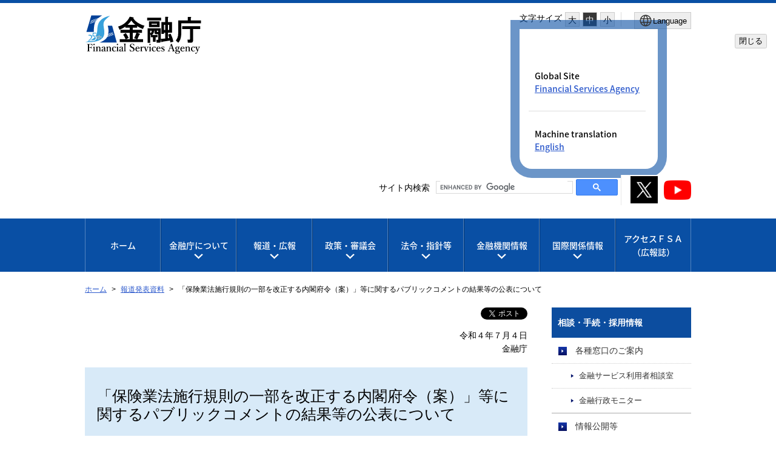

--- FILE ---
content_type: text/html
request_url: https://www.fsa.go.jp/news/r4/hoken/20220704/20220704.html
body_size: 6456
content:
<!DOCTYPE html>
<html lang="ja">
<head>
<meta charset="utf-8">
<meta content="IE=edge" http-equiv="X-UA-Compatible">
<meta name="viewport" content="width=device-width, initial-scale=1">
<meta name="format-detection" content="telephone=no">
<meta name="thumbnail" content="https://www.fsa.go.jp/images/fsa_thumbnail.png">
<!--<PageMap>
<DataObject type="thumbnail">
<Attribute name="src" value="https://www.fsa.go.jp/images/fsa_thumbnail.png"/>
<Attribute name="width" value="192"/>
<Attribute name="height" value="192"/>
</DataObject>
</PageMap>-->
<meta name="twitter:card" content="summary" />
<meta name="twitter:site" content="@fsa_JAPAN" />
<meta property="og:url" content="https://www.fsa.go.jp/news/r4/hoken/20220704/20220704.html" />
<meta property="og:title" content="「保険業法施行規則の一部を改正する内閣府令（案）」等に関するパブリックコメントの結果等の公表について" />
<meta property="og:image" content="https://www.fsa.go.jp/images/title_j_t.png" />
<title>「保険業法施行規則の一部を改正する内閣府令（案）」等に関するパブリックコメントの結果等の公表について：金融庁</title>
<link rel="stylesheet" href="/libs/css/reset.css">
<link rel="stylesheet" href="/libs/css/format.css">
<link rel="stylesheet" media="(max-width: 767px)" href="/libs/css/layout_sp.css?v=4">
<link rel="stylesheet" media="(min-width: 768px)" href="/libs/css/layout_pc.css?v=4">
<link rel="stylesheet" media="(max-width: 767px)" href="/libs/css/general_sp.css">
<link rel="stylesheet" media="(min-width: 768px)" href="/libs/css/general_pc.css">
<link rel="stylesheet" href="/libs/css/common.css">
<link rel="stylesheet" href="/libs/css/ikou_fsa.css?v=3">
<link rel="icon" type="image/png" href="/images/icon.png">
<link rel="apple-touch-icon" href="/images/apple-touch-icon.png">
<script src="/libs/js/jquery-2.2.4.min.js"></script>
<script src="/libs/js/navi_fsa.js?date=20170809"></script>
<script src="/libs/js/navi_set.js?date=20170620"></script>
<script src="https://cdn.cistate.io/frontend-translator/latest/fsa/translator.js" charset="UTF-8"></script>
<!-- Google tag (gtag.js) START -->
<script async src="https://www.googletagmanager.com/gtag/js?id=G-JD08XY7G9K"></script>
<script>
if (location.pathname.indexOf("/preview/") != 0) {
window.dataLayer = window.dataLayer || [];
function gtag(){dataLayer.push(arguments);}
gtag('js', new Date());

gtag('config', 'G-JD08XY7G9K');
}
</script>
<!-- Google tag (gtag.js) END -->
</head>
<body id="common" class="top">

<!-- noscript STRAT -->
<noscript>
<p id="noscript">このサイトの閲覧では、Javascriptを有効にしてください。</p>
</noscript>
<!-- noscript END -->

<!-- header STRAT -->
<header id="header" class="clearfix">
<div class="inner">
<p class="skiplinkbody"><a href="#main"><span>本文へ移動</span></a></p>
<span id="logo"><a href="/index.html"><img class="logo-fsa_j" src="/images/title_j_25.svg" width="192" height="64" alt="金融庁"/></a></span>
<div id="sp_menu">
<ul>
<!-- CMS005 -->
<!-- role="button"を設定 -->
<li class="search"><a href="#" role="button" aria-expanded="false" aria-controls="spsearchPanel"><img src="/images/btn_search_sp.svg" alt=""/>検索</a></li>
<!-- CMS005 END -->
</ul>
<!-- CMS005 -->
<!-- role="button"を設定 -->
<p id="sp_sns_btn" class=""><a role="button" class="sns-trigger" href="#snsMenu" aria-expanded="false" aria-controls="snsMenu"><img style="width:50px;" src="/libs/images/sns.png" alt=""/><span>SNSメニュー</span></a></p>
<p id="sp_menu_btn" class=""><a role="button" class="menu-trigger" href="#spMenu" aria-expanded="false" aria-controls="spMenu">MENU</a></p>
<!-- CMS005 END -->
</div>
<div id="header_menu">
<div class="menu_box">
<dl id="fontsize_box">
<dt>文字サイズ</dt>
<dd>
<ul id="fontChange">
<!-- CMS005 -->
<!-- role="button"を設定 -->
<li id="fontL" class="large" role="button"><a href="#">大</a></li>
<li id="fontM" class="middle" role="button"><a href="#">中</a></li>
<li id="fontS" class="small" role="button"><a href="#">小</a></li>
<!-- CMS005 END -->
</ul>
</dd>
</dl>
<!-- CMS005 -->
<!-- 適切なlang属性を付与する。 -->
<button type="button" class="language_button" popovertarget="popover-from-ja-to-en" popovertargetaction="show" aria-controls="popover-from-ja-to-en"><img src="/libs/images/icon_lang_b.svg" alt=""><span lang="en">Language</span></button>
<!-- CMS005 END -->
<!-- CMS005 -->
<!-- 不要となったclass popoverを削除 -->
<div id="popover-from-ja-to-en" popover="auto">
<!-- CMS005 END -->
    <div class="popover_window_body">
        <ul lang="en">
            <li>Global Site
                <ul>
                    <li><a href="/en/index.html">Financial Services Agency</a></li>
                </ul>
            </li>
            <li class="only_Ja last_li">Machine translation
                <ul>
                    <li><a href="#" class="setLanguageEn">English</a></li>
                </ul>
            </li>
            <li class ="only_En last_li"><a href="#" class="setLanguageJa">Back to Japanese</a></li>
        </ul>
    </div>
    <div class="popover_window_header">
        <button type="button" class="popover_window_button" popovertarget="popover-from-ja-to-en" popovertargetaction="hide">閉じる</button>
    </div>
</div>
</div>
<div class="search_sns_box">
<!-- Google Searchここから -->
<div id="spsearchPanel" class="search_area">
<p class="search_text">サイト内検索</p>
<script language="JavaScript" src="/libs/js/search.js?date=20250513"></script>
</div>
<!-- Google Searchここまで -->
<div id="snsMenu" class="">
<ul>
<li><a href="https://x.com/fsa_JAPAN" target="_blank"><img style="width:45px;" alt="金融庁公式X（旧Twitter）（別ウィンドウ）" src="/libs/images/sns_btn_xb.png" /></a></li>
<li><a href="https://www.youtube.com/channel/UCpIgZIDc-ptkZZTvzqlwGQg" target="_blank"><img style="width:45px;" alt="金融庁公式YouTubeチャンネル（別ウィンドウ）" src="/libs/images/sns_btn_youtube.png" /></a></li>
</ul>
</div>
</div>
</div>
</div>
</header>
<!-- header END -->

<div id="conteinar">

<!-- global_navi STRAT -->
<nav id="global_navi" aria-label="グローバルナビ">
<ul>
<li class="global_panel"><a href="/index.html">ホーム</a></li>
<!-- CMS005 -->
<!-- role="button"を設定 -->
<li class="global_panel"><a href="#" role="button" aria-controls="fsa_pcgmenu02" class="gmmenu">金融庁について</a><div class="Wrap" id="fsa_pcgmenu02"><div class="wrapInner"><p><a href="/common/about/index.html">金融庁について</a></p>
<!-- CMS005 END -->
<ul class="gmenu_second-level">
<li><p><a href="/common/about/index.html#about_01">組織</a></p>
<ul>
<li><a href="/common/about/profile/index.html">大臣・副大臣・政務官</a></li>
<li><a href="/common/about/fsainfo.html">金融庁の概要</a></li>
<li><a href="/common/about/kaikaku/index.html">金融庁の改革</a></li>
<li><a href="/koueki/index.html">所管の法人</a></li>
<li><a href="/common/budget/index.html">予算・決算</a></li>
<li><a href="/seisaku/index.html">政策評価</a></li>
<li><a href="/common/recruit/index.html">採用情報</a></li>
</ul>
</li>
</ul><button class="gmmenu-close">閉じる</button></div></div>
</li>
<!-- CMS005 -->
<!-- role="button"を設定 -->
<li class="global_panel"><a href="#" role="button" aria-controls="fsa_pcgmenu03" class="gmmenu">報道・広報</a><div class="Wrap" id="fsa_pcgmenu03"><div class="wrapInner"><p><a href="/kouhou/index.html">報道・広報</a></p>
<!-- CMS005 END -->
<ul class="gmenu_second-level">
<li><p><a href="/kouhou/index.html#press_releases_01">報道対応</a></p>
<ul>
<li><a href="/news/index.html">報道発表資料</a></li>
<li><a href="/common/conference/index.html">記者会見</a></li>
<li><a href="/common/conference/danwa/index.html">大臣談話等</a></li>
</ul>
</li>
<li><p><a href="/kouhou/index.html#press_releases_02">広報活動</a></p>
<ul>
<li><a href="/access/index.html">アクセスＦＳＡ（広報誌）</a></li>
<li><a href="/common/paper/index.html">白書・年次報告</a></li>
<li><a href="/common/conference/danwa/index_kouen.html">職員による講演等</a></li>
<li><a target="_blank" href="/frtc/kikou/index.html">職員による寄稿等<img alt="新しいウィンドウで開きます" class="newwin" src="/images/common/icon_newwin.gif" style="width:1em;"></a></li>
<li><a href="/user/index.html">利用者の方へ</a></li>
<li><a href="/ordinary/chuui/chuui.html">注意喚起情報</a></li>
<li><a href="/common/ronten/index.html">業界団体との意見交換会において金融庁が提起した主な論点</a></li>
<li><a href="/common/popular.html">よく閲覧されているページ</a></li>
</ul>
</li>
</ul><button class="gmmenu-close">閉じる</button></div></div>
</li>
<!-- CMS005 -->
<!-- role="button"を設定 -->
<li class="global_panel"><a href="#" role="button" aria-controls="fsa_pcgmenu04" class="gmmenu">政策・審議会</a><div class="Wrap" id="fsa_pcgmenu04"><div class="wrapInner"><p><a href="/policy/index.html">政策・審議会</a></p>
<!-- CMS005 END -->
<ul class="gmenu_second-level">
<li><p><a href="/policy/index.html#policies_councils_01">基本方針等</a></p>
<ul>
<li><a href="/policy/summary.html">金融行政方針</a></li>
<li><a href="/policy/fsa.html">政府方針における金融庁関連の施策</a></li>
</ul>
</li>
<li><p><a href="/policy/index.html#policies_councils_02">政策テーマ・施策</a></p>
<ul>
<li><a href="/news/r7/20250829/20250829.html#sp_summary">政策テーマ等一覧（金融行政方針との関連）</a></li>
<li><a href="/policy/index_sonota.html">政策テーマ等一覧（全体）</a></li>
</ul>
</li>
<li><p><a href="/policy/index.html#policies_councils_03">審議会・研究会等</a></p>
<ul>
<li><a href="/singi/index.html">審議会・研究会等一覧</a></li>
</ul>
</li>
<li><p><a href="/policy/index.html#policies_councils_04">研究・調査</a></p>
<ul>
<li><a target="_blank" href="/frtc/index.html">金融研究センター<img alt="新しいウィンドウで開きます" class="newwin" src="/images/common/icon_newwin.gif" style="width:1em;"></a></li>
</ul>
</li>
</ul><button class="gmmenu-close">閉じる</button></div></div>
</li>
<!-- CMS005 -->
<!-- role="button"を設定 -->
<li class="global_panel"><a href="#" role="button" aria-controls="fsa_pcgmenu05" class="gmmenu">法令・指針等</a><div class="Wrap" id="fsa_pcgmenu05"><div class="wrapInner"><p><a href="/common/law/index.html">法令・指針等</a></p>
<!-- CMS005 END -->
<ul class="gmenu_second-level">
<li><p><a href="/common/law/index.html#laws_regulations_01">所管法令等</a></p></li>
<li><p><a href="/common/law/index.html#laws_regulations_02">検査・監督の基本方針等</a></p>
<ul>
<li><a href="/common/law/houshin.html">基本方針・ディスカッションペーパー一覧</a></li>
</ul>
</li>
<li><p><a href="/common/law/index.html#laws_regulations_03">監督指針・事務ガイドライン</a></p>
<ul>
<li><a href="/common/law/guide.html">監督指針一覧</a></li>
<li><a href="/common/law/guide/kaisya/index.html">事務ガイドライン（第三分冊：金融会社関係）一覧</a></li>
</ul>
</li>
<li><p><a href="/common/law/index.html#laws_regulations_04">告示・ガイドライン・Ｑ＆Ａ等</a></p>
<ul>
<li><a href="/common/law/kokuji.html">告示・ガイドライン・Ｑ＆Ａ・法令解釈事例集一覧</a></li>
</ul>
</li>
<li><p><a href="/common/law/index.html#laws_regulations_05">金融上の行政処分等</a></p></li>
</ul><button class="gmmenu-close">閉じる</button></div></div>
</li>
<!-- CMS005 -->
<!-- role="button"を設定 -->
<li class="global_panel"><a href="#" role="button" aria-controls="fsa_pcgmenu06" class="gmmenu">金融機関情報</a><div class="Wrap" id="fsa_pcgmenu06"><div class="wrapInner"><p><a href="/status/index.html">金融機関情報</a></p>
<!-- CMS005 END -->
<ul class="gmenu_second-level">
<li><p><a href="/status/index.html#all_finance">全金融機関共通</a></p></li>
<li><p><a href="/status/index.html#deposit">預金取扱金融機関（銀行等）関連</a></p></li>
<li><p><a href="/status/index.html#insurance">保険会社関連</a></p></li>
<li><p><a href="/status/index.html#financial_Instruments">金融商品取引業者等関連</a></p></li>
<li><p><a href="/status/index.html#financial_company">金融会社関連</a></p></li>
</ul><button class="gmmenu-close">閉じる</button></div></div>
</li>
<!-- CMS005 -->
<!-- role="button"を設定 -->
<li class="global_panel"><a href="#" role="button" aria-controls="fsa_pcgmenu07" class="gmmenu">国際関係情報</a><div class="Wrap" id="fsa_pcgmenu07"><div class="wrapInner"><p><a href="/inter/index.html">国際関係情報</a></p>
<!-- CMS005 END -->
<ul class="gmenu_second-level">
<li><p><a href="/inter/index.html#international_01">国際関係の取組み</a></p>
<ul>
<li><a href="/internationalfinancialcenter/" target="_blank">国際金融センター<img alt="新しいウィンドウで開きます" class="newwin" src="/images/common/icon_newwin.gif" style="width:1em;"></a></li>
<li><a href="/inter/glopac/index.html">金融庁グローバル金融連携センター（GLOPAC）</a></li>
<li><a href="/ifiar/20161207-1.html">監査監督機関国際フォーラム（IFIAR）事務局への活動支援</a></li>
</ul>
</li>
<li><p><a href="/inter/index.html#international_02">国際基準設定主体等の公表資料等</a></p>
<ul>
<li><a href="/inter/fsf/index.html">金融安定理事会（FSB）</a></li>
<li><a href="/inter/bis/bis_menu.html">バーゼル銀行監督委員会（BCBS）</a></li>
<li><a href="/inter/iai/index.html">保険監督者国際機構（IAIS）</a></li>
<li><a href="/inter/ios/iosco_04.html">証券監督者国際機構（IOSCO）</a></li>
<li><a href="/inter/fatf/fatf_menu.html">金融活動作業部会（FATF）</a></li>
<li><a href="/inter/etc/etc_menu.html">その他</a></li>
</ul>
</li>
</ul><button class="gmmenu-close">閉じる</button></div></div>
</li>
<li class="global_panel"><a href="/access/index.html" class="access_ver">アクセスＦＳＡ<span>（広報誌）</span></a></li>
</ul>
</nav>
<!-- global_navi END -->

<!-- content STRAT -->
<article id="content">
<div id="location">
<ul>
<li class="home">
<a href="/index.html">ホーム</a>
</li>
<li>
<a href="/news/index.html">報道発表資料</a>
</li>
<li>
「保険業法施行規則の一部を改正する内閣府令（案）」等に関するパブリックコメントの結果等の公表について
</li>
</ul>
</div>

<!-- main STRAT -->
<div id="main">
<p class="MT_note" lang="en" style="display:none;">Note: This page is machine translated. Translated pages are not necessarily correct.</p>
<p class="share-button"><a href="https://twitter.com/share" class="twitter-share-button" data-dnt="true" data-lang="ja" data-show-count="false">Tweet</a><script async src="https://platform.twitter.com/widgets.js" charset="utf-8"></script></p>
<div class="inner">
<p style="text-align: right;">令和４年７月４日<br>
  金融庁</p>
<h1>「保険業法施行規則の一部を改正する内閣府令（案）」等に関するパブリックコメントの結果等の公表について</h1>
<h2>１．パブリックコメントの結果</h2> &nbsp;　金融庁では、<a href="/news/r3/hoken/20220412/20220412.html">「保険業法施行規則の一部を改正する内閣府令（案）」等</a>につきまして、令和４年４月12日（火曜）から令和４年５月12日（木曜）にかけて公表し、広く意見の募集を行いました。 <br>
 &nbsp; <br>
 　その結果、２先（団体・個人）から計３件のコメントをいただきました。本件について御検討いただいた皆様には、御協力いただきありがとうございました。 <br><br>
 　本件に関してお寄せいただいたコメントの概要及びコメントに対する金融庁の考え方は<a href="/news/r4/hoken/20220704/01.pdf">別紙１</a>を御覧ください。 
<h2>２．改正の概要</h2> 　過去の保険業法の改正（平成28年５月29日施行）に伴い、監督当局が保険代理店の募集形態や販売実績等を把握するため、規模が大きい特定保険募集人（※）に該当する保険代理店については、保険業法施行規則別紙様式第25号の２又は別紙様式第25号の３による事業報告書の作成・提出が義務付けられました。 <br>
 （※）保険業法施行規則第236条の２の要件を満たす保険募集人 <br>
 &nbsp; <br>
 　上記改正から５年以上が経過し、当報告書をモニタリングの端緒としてより有効に活用するとともに、保険代理店の作成負担の軽減を図りつつ、保険代理店による自律的な体制整備等にも活用できるよう、当報告書における必要な情報を選別・再検討の上、当該様式の改訂など、所要の改正を行うものです。 <br>
 &nbsp; <br>
 　具体的な内容については<a href="/news/r4/hoken/20220704/02.pdf">別紙２</a>、<a href="/news/r4/hoken/20220704/03.pdf">別紙３</a>を御参照ください。 
<h2>３．公布日等</h2> 　本件の内閣府令等は、本日付で公布・施行されます。 <br>
 　また、本様式は令和５年３月31日以後に終了する事業年度に係る事業報告書について適用することとします。　&nbsp;&nbsp; 
<div class="notice">
 <p class="notice-title">お問い合わせ先</p>
 <p>金融庁　Tel：03-3506-6000（代表）<br>
   監督局保険課（内線3375、2654）</p>
</div>
<p><a id="01" name="01"></a><br>
  （別紙１）<img alt="PDF" class="pdf" src="/images/common/icon_pdf.gif"><a href="/news/r4/hoken/20220704/01.pdf">コメントの概要及びコメントに対する金融庁の考え方</a><br>
  （別紙２）<img alt="PDF" class="pdf" src="/images/common/icon_pdf.gif"><a href="/news/r4/hoken/20220704/02.pdf">保険業法施行規則の一部を改正する内閣府令</a><br>
  （別紙３）<img alt="PDF" class="pdf" src="/images/common/icon_pdf.gif"><a href="/news/r4/hoken/20220704/03.pdf">「保険会社向けの総合的な監督指針」の一部改正（新旧対照表）</a></p>
</div>
</div>
<!-- main END -->

<!-- side STRAT -->
<div id="side">
</div>
<!-- side END -->

<section id="sitemap">
<h2>サイトマップ</h2>
<div class="inner">
<dl>
<div id="fsa_sitemap01">
<!-- CMS005 -->
<!-- role="button"を設定 -->
<dt><a href="/common/about/index.html">金融庁について</a><a href="#" role="button" class="more-links" aria-expanded="false" aria-controls="fsa_sitemap01"></a></dt>
<!-- CMS005 END -->
<dd><a href="/common/about/index.html#about_01">組織</a>
<ul>
<li><a href="/common/about/profile/index.html">大臣・副大臣・政務官</a></li>
<li><a href="/common/about/fsainfo.html">金融庁の概要</a></li>
<li><a href="/common/about/kaikaku/index.html">金融庁の改革</a></li>
<li><a href="/koueki/index.html">所管の法人</a></li>
<li><a href="/common/budget/index.html">予算・決算</a></li>
<li><a href="/seisaku/index.html">政策評価</a></li>
<li><a href="/common/recruit/index.html">採用情報</a></li>
</ul>
</dd>
</div>
<div id="fsa_sitemap02">
<!-- CMS005 -->
<!-- role="button"を設定 -->
<dt><a href="/kouhou/index.html">報道・広報</a><a href="#" role="button" class="more-links" aria-expanded="false" aria-controls="fsa_sitemap02"></a></dt>
<!-- CMS005 END -->
<dd><a href="/kouhou/index.html#press_releases_01">報道対応</a>
<ul>
<li><a href="/news/index.html">報道発表資料</a></li>
<li><a href="/common/conference/index.html">記者会見</a></li>
<li><a href="/common/conference/danwa/index.html">大臣談話等</a></li>
</ul>
</dd>
<dd><a href="/kouhou/index.html#press_releases_02">広報活動</a>
<ul>
<li><a href="/access/index.html">アクセスＦＳＡ（広報誌）</a></li>
<li><a href="/common/paper/index.html">白書・年次報告</a></li>
<li><a href="/common/conference/danwa/index_kouen.html">職員による講演等</a></li>
<li><a target="_blank" href="/frtc/kikou/index.html">職員による寄稿等<img alt="新しいウィンドウで開きます" class="newwin" src="/images/common/icon_newwin.gif" style="width:1em;"></a></li>
<li><a href="/user/index.html">利用者の方へ</a></li>
<li><a href="/ordinary/chuui/chuui.html">注意喚起情報</a></li>
<li><a href="/common/ronten/index.html">業界団体との意見交換会において金融庁が提起した主な論点</a></li>
<li><a href="/common/popular.html">よく閲覧されているページ</a></li>
</ul>
</dd>
</div>
<div id="fsa_sitemap03">
<!-- CMS005 -->
<!-- role="button"を設定 -->
<dt><a href="/policy/index.html">政策・審議会</a><a href="#" role="button" class="more-links" aria-expanded="false" aria-controls="fsa_sitemap03"></a></dt>
<!-- CMS005 END -->
<dd><a href="/policy/index.html#policies_councils_01">基本方針等</a>
<ul>
<li><a href="/policy/summary.html">金融行政方針</a></li>
<li><a href="/policy/fsa.html">政府方針における金融庁関連の施策</a></li>
</ul>
</dd>
<dd><a href="/policy/index.html#policies_councils_02">政策テーマ・施策</a>
<ul>
<li><a href="/news/r7/20250829/20250829.html#sp_summary">政策テーマ等一覧（金融行政方針との関連）</a></li>
<li><a href="/policy/index_sonota.html">政策テーマ等一覧（全体）</a></li>
</ul>
</dd>
<dd><a href="/policy/index.html#policies_councils_03">審議会・研究会等</a>
<ul>
<li><a href="/singi/index.html">審議会・研究会等一覧</a></li>
</ul>
</dd>
<dd><a href="/policy/index.html#policies_councils_04">研究・調査</a>
<ul>
<li><a target="_blank" href="/frtc/index.html">金融研究センター<img alt="新しいウィンドウで開きます" class="newwin" src="/images/common/icon_newwin.gif" style="width:1em;"></a></li>
</ul>
</dd>
</div>
<div id="fsa_sitemap04">
<!-- CMS005 -->
<!-- role="button"を設定 -->
<dt><a href="/common/law/index.html">法令・指針等</a><a href="#" role="button" class="more-links" aria-expanded="false" aria-controls="fsa_sitemap04"></a></dt>
<!-- CMS005 END -->
<dd><a href="/common/law/index.html#laws_regulations_01">所管法令等</a></dd>
<dd><a href="/common/law/index.html#laws_regulations_02">検査・監督の基本方針等</a>
<ul>
<li><a href="/common/law/houshin.html">基本方針・ディスカッションペーパー一覧</a></li>
</ul>
</dd>
<dd><a href="/common/law/index.html#laws_regulations_03">監督指針・事務ガイドライン</a>
<ul>
<li><a href="/common/law/guide.html">監督指針一覧</a></li>
<li><a href="/common/law/guide/kaisya/index.html">事務ガイドライン（第三分冊：金融会社関係）一覧</a></li>
</ul>
</dd>
<dd><a href="/common/law/index.html#laws_regulations_04">告示・ガイドライン・Ｑ＆Ａ等</a>
<ul>
<li><a href="/common/law/kokuji.html">告示・ガイドライン・Ｑ＆Ａ・法令解釈事例集一覧</a></li>
</ul>
</dd>
<dd><a href="/common/law/index.html#laws_regulations_05">金融上の行政処分等</a></dd>
</div>
<div id="fsa_sitemap05">
<!-- CMS005 -->
<!-- role="button"を設定 -->
<dt><a href="/status/index.html">金融機関情報</a><a href="#" role="button" class="more-links" aria-expanded="false" aria-controls="fsa_sitemap05"></a></dt>
<!-- CMS005 END -->
<dd><a href="/status/index.html#all_finance">全金融機関共通</a></dd>
<dd><a href="/status/index.html#deposit">預金取扱金融機関（銀行等）関連</a></dd>
<dd><a href="/status/index.html#insurance">保険会社関連</a></dd>
<dd><a href="/status/index.html#financial_Instruments">金融商品取引業者等関連</a></dd>
<dd><a href="/status/index.html#financial_company">金融会社関連</a></dd>
</div>
<div id="fsa_sitemap06">
<!-- CMS005 -->
<!-- role="button"を設定 -->
<dt><a href="/inter/index.html">国際関係情報</a><a href="#" role="button" class="more-links" aria-expanded="false" aria-controls="fsa_sitemap06"></a></dt>
<!-- CMS005 END -->
<dd><a href="/inter/index.html#international_01">国際関係の取組み</a>
<ul>
<li><a href="/internationalfinancialcenter/" target="_blank">国際金融センター<img alt="新しいウィンドウで開きます" class="newwin" src="/images/common/icon_newwin.gif" style="width:1em;"></a></li>
<li><a href="/inter/glopac/index.html">金融庁グローバル金融連携センター（GLOPAC）</a></li>
<li><a href="/ifiar/20161207-1.html">監査監督機関国際フォーラム（IFIAR）事務局への活動支援</a></li>
</ul>
</dd>
<dd><a href="/inter/index.html#international_02">国際基準設定主体等の公表資料等</a>
<ul>
<li><a href="/inter/fsf/index.html">金融安定理事会（FSB）</a></li>
<li><a href="/inter/bis/bis_menu.html">バーゼル銀行監督委員会（BCBS）</a></li>
<li><a href="/inter/iai/index.html">保険監督者国際機構（IAIS）</a></li>
<li><a href="/inter/ios/iosco_04.html">証券監督者国際機構（IOSCO）</a></li>
<li><a href="/inter/fatf/fatf_menu.html">金融活動作業部会（FATF）</a></li>
<li><a href="/inter/etc/etc_menu.html">その他</a></li>
</ul>
</dd>
</div>
<div id="fsa_sitemap07">
<dt><a href="/access/index.html">アクセスＦＳＡ（広報誌）</a></dt>
</div>
</dl>
</div>
</section>
<!-- content END -->

<p id="pagetop"><a href="#header"><img src="/libs/images/pagetop_btn_j_ja.png" alt="" width="142" height="14"/><span>ページの先頭に戻る</span></a></p>
</article>
<!-- content END -->


<!-- footer STRAT -->
<footer id="footer">
<div class="inner">
<nav id="footer_menu" aria-label="フッターメニュー">
<ul>
<li><a href="/rules/index.html">利用規約・免責事項/著作権</a></li>
<li><a href="/privacy/index.html">プライバシーポリシー</a></li>
<li><a href="/accessibility.html">ウェブアクセシビリティ</a></li>
<li><a href="/common/about/syozaiti/index.html">アクセス</a></li>
<li><a href="https://www.fsa.go.jp/opinion/">御意見・問い合わせ</a></li>
<li><a href="/search/index.html">各種情報検索サービス（EDINET等）</a></li>
<li><a href="/link/index.html">関連リンク</a></li>
</ul>
</nav>
<p id="corporate">金融庁/<span lang="en">Financial Services Agency, The Japanese Government</span>　（法人番号6000012010023）</p>
<p id="copyright"><span lang="en">Copyright(C) 2017</span> 金融庁 <span lang="en">All Rights Reserved.</span></p>
<address>〒100-8967 東京都千代田区霞が関3－2－1 中央合同庁舎第７号館<br>電話番号：03-3506-6000</address>
</div>
</footer>
<!-- footer END -->

</div>

<!-- spMenu -->
<section id="spMenu">
<div class="inner">
<!-- CMS005 -->
<!-- /* SPmenu内のフォーカス表示を修正 */ -->
<!-- class="spMenu_language"をliからulへ移動 -->
<!-- スマホ版の文字サイズボタンを作成する -->
    <!-- class="spMenu_language"からclass="spMenu_function"へ変更 -->
<ul class="spMenu_function">
<!-- CMS005 -->
<!-- role="button"を設定 -->
<!-- aria-controlsの追加 -->
<!-- ページ一覧を開きますの処理を削除 -->
<!-- CMS005 -->
<!-- /* JavaSctiptの動作に必要だったため、class="spMenu_language"を復活(aria-expandedの動作を同期させる処理) */ -->
    <li class="spMenu_language">
<!-- Aタグの高さを合わせる処理を実装 -->
        <div class="title_of_menu_second-level">
            <a href="#" role="button" aria-controls="fsa_spmenu_function01" class="gmspmenu_language"><img src="/libs/images/icon_lang_w.svg" alt=""><span lang="en">Language</span></a><a href="#" role="button" aria-controls="fsa_spmenu_function01" class="gmspmenu"></a>
        </div>
<!-- CMS005 END -->
<!-- CMS005 END -->
        <ul lang="en" class="menu_second-level" id="fsa_spmenu_function01">
            <li><a href="/en/index.html">Global Site<span class="sentence-space"></span>Financial Services Agency</a></li>
            <li class="only_Ja last_li"><a href="#" class="setLanguageEn">Machine translation<span class="sentence-space"></span>English</a></li>
            <li class="only_En last_li"><a href="#" class="setLanguageJa">Back to Japanese</a></li>
        </ul>
    </li>
<!-- CMS005 -->
<!-- スマホ版の文字サイズボタンを作成する -->
    <li id="sp_fontsize_box">
        <p><img src="/libs/images/icon_font_w.svg" alt=""><span>文字サイズ</span></p>
        <div id="sp_fontChange">
            <button type="button" id="sp_fontL" class="large">大</button>
            <button type="button" id="sp_fontM" class="middle">中</button>
            <button type="button" id="sp_fontS" class="small">小</button>
        </div>
    </li>
<!-- CMS005 END -->
<!-- CMS005 -->
<!-- language欄と旧欄をulで分ける -->
</ul>
<ul>
<!-- CMS005 END -->
<li><a href="/index.html">ホーム</a></li>
<!-- CMS005 -->
<!-- role="button"を設定 -->
<!-- スマホ版の文字サイズボタンを作成する -->
<!-- ページ一覧を開きますの処理を削除 -->
<li>
<!-- Aタグの高さを合わせる処理を実装 -->
    <div class="title_of_menu_second-level">
        <a href="/common/about/index.html">金融庁について</a><a href="#" role="button" aria-controls="fsa_spmenu02" class="gmspmenu"></a>
    </div>
<!-- CMS005 END -->
    <ul class="menu_second-level" id="fsa_spmenu02">
<li><p><a href="/common/about/index.html#about_01">組織</a></p>
<ul>
<li><a href="/common/about/profile/index.html">大臣・副大臣・政務官</a></li>
<li><a href="/common/about/fsainfo.html">金融庁の概要</a></li>
<li><a href="/common/about/kaikaku/index.html">金融庁の改革</a></li>
<li><a href="/koueki/index.html">所管の法人</a></li>
<li><a href="/common/budget/index.html">予算・決算</a></li>
<li><a href="/seisaku/index.html">政策評価</a></li>
<li><a href="/common/recruit/index.html">採用情報</a></li>
</ul>
</li>
</ul>
</li>
<!-- CMS005 -->
<!-- role="button"を設定 -->
<!-- スマホ版の文字サイズボタンを作成する -->
<!-- ページ一覧を開きますの処理を削除 -->
<li>
<!-- Aタグの高さを合わせる処理を実装 -->
    <div class="title_of_menu_second-level">
        <a href="/kouhou/index.html">報道・広報</a><a href="#" role="button" aria-controls="fsa_spmenu03" class="gmspmenu"></a>
    </div>
<!-- CMS005 END -->
<ul class="menu_second-level" id="fsa_spmenu03">
<li><p><a href="/kouhou/index.html#press_releases_01">報道対応</a></p>
<ul>
<li><a href="/news/index.html">報道発表資料</a></li>
<li><a href="/common/conference/index.html">記者会見</a></li>
<li><a href="/common/conference/danwa/index.html">大臣談話等</a></li>
</ul>
</li>
<li><p><a href="/kouhou/index.html#press_releases_02">広報活動</a></p>
<ul>
<li><a href="/access/index.html">アクセスＦＳＡ（広報誌）</a></li>
<li><a href="/common/paper/index.html">白書・年次報告</a></li>
<li><a href="/common/conference/danwa/index_kouen.html">職員による講演等</a></li>
<li><a target="_blank" href="/frtc/kikou/index.html">職員による寄稿等<img alt="新しいウィンドウで開きます" class="newwin" src="/images/common/icon_newwin.gif" style="width:1em;"></a></li>
<li><a href="/user/index.html">利用者の方へ</a></li>
<li><a href="/ordinary/chuui/chuui.html">注意喚起情報</a></li>
<li><a href="/common/ronten/index.html">業界団体との意見交換会において金融庁が提起した主な論点</a></li>
<li><a href="/common/popular.html">よく閲覧されているページ</a></li>
</ul>
</li>
</ul>
</li>
<!-- CMS005 -->
<!-- role="button"を設定 -->
<!-- スマホ版の文字サイズボタンを作成する -->
<!-- ページ一覧を開きますの処理を削除 -->
<li>
<!-- Aタグの高さを合わせる処理を実装 -->
    <div class="title_of_menu_second-level">
        <a href="/policy/index.html">政策・審議会</a><a href="#" role="button" aria-controls="fsa_spmenu04" class="gmspmenu"></a>
    </div>
<!-- CMS005 END -->
<ul class="menu_second-level" id="fsa_spmenu04">
<li><p><a href="/policy/index.html#policies_councils_01">基本方針等</a></p>
<ul>
<li><a href="/policy/summary.html">金融行政方針</a></li>
<li><a href="/policy/fsa.html">政府方針における金融庁関連の施策</a></li>
</ul>
</li>
<li><p><a href="/policy/index.html#policies_councils_02">政策テーマ・施策</a></p>
<ul>
<li><a href="/news/r7/20250829/20250829.html#sp_summary">政策テーマ等一覧（金融行政方針との関連）</a></li>
<li><a href="/policy/index_sonota.html">政策テーマ等一覧（全体）</a></li>
</ul>
</li>
<li><p><a href="/policy/index.html#policies_councils_03">審議会・研究会等</a></p>
<ul>
<li><a href="/singi/index.html">審議会・研究会等一覧</a></li>
</ul>
</li>
<li><p><a href="/policy/index.html#policies_councils_04">研究・調査</a></p>
<ul>
<li><a target="_blank" href="/frtc/index.html">金融研究センター<img alt="新しいウィンドウで開きます" class="newwin" src="/images/common/icon_newwin.gif" style="width:1em;"></a></li>
</ul>
</li>
</ul>
</li>
<!-- CMS005 -->
<!-- role="button"を設定 -->
<!-- スマホ版の文字サイズボタンを作成する -->
<!-- ページ一覧を開きますの処理を削除 -->
<li>
<!-- Aタグの高さを合わせる処理を実装 -->
    <div class="title_of_menu_second-level">
        <a href="/common/law/index.html">法令・指針等</a><a href="#" role="button" aria-controls="fsa_spmenu05" class="gmspmenu"></a>
    </div>
<!-- CMS005 END -->
<ul class="menu_second-level" id="fsa_spmenu05">
<li><p><a href="/common/law/index.html#laws_regulations_01">所管法令等</a></p></li>
<li><p><a href="/common/law/index.html#laws_regulations_02">検査・監督の基本方針等</a></p>
<ul>
<li><a href="/common/law/houshin.html">基本方針・ディスカッションペーパー一覧</a></li>
</ul>
</li>
<li><p><a href="/common/law/index.html#laws_regulations_03">監督指針・事務ガイドライン</a></p>
<ul>
<li><a href="/common/law/guide.html">監督指針一覧</a></li>
<li><a href="/common/law/guide/kaisya/index.html">事務ガイドライン（第三分冊：金融会社関係）一覧</a></li>
</ul>
</li>
<li><p><a href="/common/law/index.html#laws_regulations_04">告示・ガイドライン・Ｑ＆Ａ等</a></p>
<ul>
<li><a href="/common/law/kokuji.html">告示・ガイドライン・Ｑ＆Ａ・法令解釈事例集一覧</a></li>
</ul>
</li>
<li><p><a href="/common/law/index.html#laws_regulations_05">金融上の行政処分等</a></p></li>
</ul>
</li>
<!-- CMS005 -->
<!-- role="button"を設定 -->
<!-- スマホ版の文字サイズボタンを作成する -->
<!-- ページ一覧を開きますの処理を削除 -->
<li>
<!-- Aタグの高さを合わせる処理を実装 -->
    <div class="title_of_menu_second-level">
        <a href="/status/index.html">金融機関情報</a><a href="#" role="button" aria-controls="fsa_spmenu06" class="gmspmenu"></a>
    </div>
<!-- CMS005 END -->
<ul class="menu_second-level" id="fsa_spmenu06">
<li><p><a href="/status/index.html#all_finance">全金融機関共通</a></p></li>
<li><p><a href="/status/index.html#deposit">預金取扱金融機関（銀行等）関連</a></p></li>
<li><p><a href="/status/index.html#insurance">保険会社関連</a></p></li>
<li><p><a href="/status/index.html#financial_Instruments">金融商品取引業者等関連</a></p></li>
<li><p><a href="/status/index.html#financial_company">金融会社関連</a></p></li>
</ul>
</li>
<!-- CMS005 -->
<!-- role="button"を設定 -->
<!-- スマホ版の文字サイズボタンを作成する -->
<!-- ページ一覧を開きますの処理を削除 -->
<li>
<!-- Aタグの高さを合わせる処理を実装 -->
    <div class="title_of_menu_second-level">
        <a href="/inter/index.html">国際関係情報</a><a href="#" role="button" aria-controls="fsa_spmenu07" class="gmspmenu"></a>
    </div>
<!-- CMS005 END -->
<ul class="menu_second-level" id="fsa_spmenu07">
<li><p><a href="/inter/index.html#international_01">国際関係の取組み</a></p>
<ul>
<li><a href="/internationalfinancialcenter/" target="_blank">国際金融センター<img alt="新しいウィンドウで開きます" class="newwin" src="/images/common/icon_newwin.gif" style="width:1em;"></a></li>
<li><a href="/inter/glopac/index.html">金融庁グローバル金融連携センター（GLOPAC）</a></li>
<li><a href="/ifiar/20161207-1.html">監査監督機関国際フォーラム（IFIAR）事務局への活動支援</a></li>
</ul>
</li>
<li><p><a href="/inter/index.html#international_02">国際基準設定主体等の公表資料等</a></p>
<ul>
<li><a href="/inter/fsf/index.html">金融安定理事会（FSB）</a></li>
<li><a href="/inter/bis/bis_menu.html">バーゼル銀行監督委員会（BCBS）</a></li>
<li><a href="/inter/iai/index.html">保険監督者国際機構（IAIS）</a></li>
<li><a href="/inter/ios/iosco_04.html">証券監督者国際機構（IOSCO）</a></li>
<li><a href="/inter/fatf/fatf_menu.html">金融活動作業部会（FATF）</a></li>
<li><a href="/inter/etc/etc_menu.html">その他</a></li>
</ul>
</li>
</ul>
</li>
<li><a href="/access/index.html">アクセスＦＳＡ（広報誌）</a></li>
</ul>
</div>
</section>
<!-- //SPMENU -->

<script src="/libs/js/jquery.easing.1.3.js"></script>
<script src="/libs/js/jquery.responsiveTabs.js"></script>
<script src="/libs/js/jquery.cookie.js"></script>
<script src="/libs/js/common.js?date=20251009"></script>
<script src="/libs/js/common_fsa.js?date=202519"></script>
</body>
</html>


--- FILE ---
content_type: application/javascript
request_url: https://cdn.cistate.io/frontend-translator/latest/fsa/translator.js
body_size: 8495
content:
"use strict";(()=>{var E={};var b=[];var f=["/en/*","/sesc/english/*","/cpaaob/english/*","/internationalfinancialcenter/*","/frtc/english/*"];var d=[];var h=["#fsa_newslist_all > li span"];var c=["#language_box","p.share-button","#sitemap dt .more-links"];var T=[];var m=[];var u=[];var F=["address","article","aside","blockquote","canvas","dd","div","dl","dt","fieldset","figcaption","figure","footer","form","h1","h2","h3","h4","h5","h6","header","hr","li","main","nav","noscript","ol","p","pre","section","table","tfoot","ul","video","button","input","label","tbody","td","text","textarea","thead","th","tr","i:empty","select","option","optgroup","title"].join(",");var ht=async(a,e,n,t,r)=>{let s=localStorage.getItem("translation-proxy-env"),o=S.getInstance();o.stage&&o.stage!=="default"&&o.stage&&o.stage!=="default"&&(s=o.stage);let l=await fetch("https://api.cistate.io/frontend-translator/translate",{method:"POST",mode:"cors",headers:{"Content-Type":"application/json"},body:JSON.stringify({nodes:a,srcLang:e,tgtLang:n,url:t,html:r?.replace(/<svg\b[^>]*>[\s\S]*?<\/svg>/gi,"")||void 0,organizationId:void 0,env:s||void 0})}),{translatedNodes:p}=await l.json();return p},C=ht;var gt=a=>a instanceof Element?!!a.closest('[data-translated="true"]'):!1,$=gt;var dt=a=>{if(a instanceof Element){if(a.textContent&&a.textContent.trim().length>0)return!0;let e=a.attributes.getNamedItem("alt");if(e&&e.value.length>0)return!0;let n=a.attributes.getNamedItem("placeholder");if(n&&n.value.length>0)return!0;let t=a.attributes.getNamedItem("title");if(t&&t.value?.length>0)return!0;let r=a.attributes.getNamedItem("value");return!!(r&&r.value.length>0&&a.tagName==="INPUT"&&["submit","button","reset"].includes(a.attributes.getNamedItem("type")?.value||"")||a.querySelector('input[type="submit"]')||a.querySelector("*[placeholder]"))}return!1},_=dt;var mt=a=>a instanceof Element?a.tagName==="INPUT"&&a.getAttribute("type")==="submit"||(a.tagName==="INPUT"||a.tagName==="TEXTAREA")&&a.getAttribute("placeholder")?!1:h.some(e=>{if(a.querySelector(e))return!0})?!0:a.querySelector(F)||a.querySelector('[data-translation-block="true"]')?!Array.from(a.childNodes).filter(e=>e.nodeType===Node.ELEMENT_NODE).every(e=>!_(e)):!!Array.from(a.childNodes).filter(e=>!(e.nodeType===Node.TEXT_NODE&&e.textContent?.trim().length===0)).every(e=>e.nodeName==="A"):!1,x=mt;var J=a=>{let e=Array.from(a.childNodes).filter(n=>n.nodeType!==Node.COMMENT_NODE&&(n.textContent||"").trim().length>0);return e.length===1?e[0].nodeType===Node.TEXT_NODE?!0:e[0].nodeType===Node.ELEMENT_NODE?J(e[0]):!1:!1},I=J;var pt=a=>{let e=document.createElement("style"),n=E;Object.keys(n).includes("*")&&(e.textContent=n["*"]),Object.keys(n).forEach(t=>{t===a&&(e.textContent+=n[t])}),e.textContent+=n[a]||"",document.head.appendChild(e)},q=pt;var Et=a=>a.replace(/&/g,"&amp;").replace(/"/g,"&quot;").replace(/'/g,"&#039;").replace(/</g,"&lt;").replace(/>/g,"&gt;"),Q=Et;var bt=a=>{if(a instanceof Element){let e=I(a)?Q(a.textContent?.trim())||"":a.innerHTML.trim(),n={tagName:(a.tagName||a.parentElement?.tagName||"").toLowerCase(),content:e,alt:a.attributes.getNamedItem("alt")?.value,label:a.attributes.getNamedItem("label")?.value,placeholder:a.attributes.getNamedItem("placeholder")?.value.replace(/\n/g,"<br>"),title:a.attributes.getNamedItem("title")?.value,value:a.tagName==="INPUT"&&["submit","button","reset"].includes(a.attributes.getNamedItem("type")?.value||"")?a.attributes.getNamedItem("value")?.value:void 0};return a.tagName==="TEXTAREA"&&delete n.content,a.tagName==="INPUT"&&!["submit","button","reset"].includes(a.attributes.getNamedItem("type")?.value||"")&&n.value&&delete n.value,a.closest('[contenteditable="true"]')&&delete n.content,n}else return{content:a.textContent?.trim()||""}},W=bt;function y(a){return a?a.replace(/&amp;/g,"&").replace(/&quot;/g,'"').replace(/&#039;/g,"'").replace(/&lt;/g,"<").replace(/&gt;/g,">").replace(/(<span[^/>]*)\/>/g,"$1></span>"):""}var K=(a,e)=>{if(a.nodeType===Node.TEXT_NODE){a.textContent=e.trim();return}let n=Array.from(a.childNodes).filter(t=>t.nodeType!==Node.COMMENT_NODE&&((t.textContent||"").trim().length>0||t.nodeName==="I"));if(n.length===1)n[0].nodeType===Node.TEXT_NODE?n[0].textContent=y(e):n[0].nodeType===Node.ELEMENT_NODE&&K(n[0],e);else if(n.some(t=>t.nodeType===Node.TEXT_NODE))n.forEach(t=>{t.nodeType===Node.TEXT_NODE&&t.textContent&&t.textContent?.trim().length>0&&(t.textContent=y(e))});else{let t=n.find(r=>r.nodeType===Node.ELEMENT_NODE&&I(r));K(t,e)}},M=K;var Tt=(a,e=!1)=>{if(!a||a.tagName==="SCRIPT"||a.tagName==="STYLE"||a.querySelector("[data-translation-pending]")||a.querySelector("[data-translation-failed]")||a.hasAttribute("data-translation-pending")||a.hasAttribute("data-translation-failed")||a.closest("[data-translation-pending]")||a.closest("[data-translation-failed]")||O(a))return!1;if(e&&!x(a)&&_(a)&&!a.closest('[translate="no"]'))return!0;if(c.some(n=>a.querySelector(n)))return!1;if(!x(a)&&_(a)&&!$(a)&&!a.closest('[translate="no"]'))return!0;if(a.tagName==="INPUT"&&["submit","button","reset"].includes(a.getAttribute("type")||"")){let n=a.getAttribute("value");if(n&&n.trim().length>0)return!0}return!!(a.tagName==="OPTGROUP"&&a.hasAttribute("label"))},w=Tt;function v(a){let e=window.location.origin;document.querySelectorAll("a").forEach(t=>{if(t.href&&t.href.match(/_ja(.pdf|.docx|.xlsx|.pptx)$/i)){t.href=t.href.replace(/_ja(.pdf|.docx|.xlsx|.pptx)$/i,"_en$1");return}})}var Nt=a=>a.some(e=>{if(e.includes("*")){let n=e.replace(/[.*+?^${}()|[\]\\]/g,"\\$&").replace(/\*/g,".*");return new RegExp(`^${n}`).test(globalThis.location.pathname)}return e===globalThis.location.pathname.replace(/index\.html$/,"").replace(/\/$/,"")}),P=Nt;var Lt=async a=>{a.querySelectorAll("img").forEach(t=>{let r=t.getAttribute("src");r&&(t.setAttribute("onerror",`this.onerror=null;this.src='${r}';`),t.setAttribute("src",r.replace(/_ja(\.[^.]+)$/i,"_en$1")))});let n=document.createTreeWalker(a,NodeFilter.SHOW_ELEMENT,null);for(;n.nextNode();){let t=n.currentNode,r=getComputedStyle(t).backgroundImage;if(!r||r==="none")continue;let s=r.slice(4,-1).replace(/"/g,""),o=s.replace(/_ja(\.[^.]+)$/i,"_en$1");o!==s&&(t.style.backgroundImage=`url(${o})`)}},H=Lt;var St=(a,e=!1)=>a?a.closest("#goog-gt-tt")||["SCRIPT","STYLE","SVG","NOSCRIPT"].includes(a.tagName)||a.getAttribute("translate")==="no"||a.closest('[translate="no"]')||a.closest("[data-wovn-ignore]")||a.closest("[data-translate-ignore]")?!0:!e&&a.querySelector('[translate="no"],[data-wovn-ignore],[data-translate-ignore]')?!!Array.from(a.querySelectorAll('[translate="no"],[data-wovn-ignore],[data-translate-ignore]')).some(n=>_(n)):!1:!1,O=St;async function X(a,e){let n=window.location.pathname.replace(/index\.html$/,"").replace(/\/$/,""),t=new URLSearchParams(globalThis.location.search),r=new URLSearchParams({...Object.fromEntries(t),srcLang:a,tgtLang:e}),s=`https://api.cistate.io/frontend-translator/cache${n}?${r}`;return(await(await fetch(s,{method:"GET"})).json()).items}var B=class a{constructor(e,n,t){this.url=globalThis.location.href;this.sourceLanguage="ja";this.targetLanguage="default";this.availableLanguages=[];this.cache=new Map;this.setLanguageWith="local-storage";this.isEnabled=!0;this.stage="default";this.sourceLanguage=e,this.targetLanguage=n;let{stage:r}=t||{};r&&(this.stage=r),sessionStorage.getItem(`frontend-translator-cache_${this.targetLanguage}`)&&JSON.parse(sessionStorage.getItem(`frontend-translator-cache_${this.targetLanguage}`)).forEach(s=>{let[o,l]=Object.entries(s)[0];this.cache.set(o,l)})}static{this.instance=null}static getInstance(e,n,t){return a.instance||(a.instance=new a(e||"ja",n||"default",t)),a.instance}static resetInstance(){a.instance=null}async loadCache(){if(!this.isEnabled||localStorage.getItem("translation-proxy-env"))return;let e=await X(this.sourceLanguage,this.targetLanguage);e&&e.forEach(n=>{this.cache.set(n.key,n.value)})}translateWithCache(e){if(!this.isEnabled)return!1;if(u.some(n=>e.textContent?.includes(n)))return!0;if(e instanceof Text){if(e.parentElement&&O(e.parentElement))return!1;if(e.textContent&&this.cache.has(e.textContent.trim())){let n=e.textContent.trim();return e.textContent=y(this.cache.get(n)),x(e.parentElement)||e.parentElement?.setAttribute("data-translated","true"),v(this.targetLanguage),!0}}if(e instanceof Element){if(O(e)||e.parentElement?.closest('[contenteditable="true"]'))return!1;if(["INPUT","TEXTAREA"].includes(e.tagName)){let t=e.getAttribute("placeholder")?.trim();if(t&&this.cache.has(t.replace(/\n/g,"<br>"))){let r=this.cache.get(t.replace(/\n/g,"<br>")).replace(/<br>/g,`
`);return e.setAttribute("placeholder",r),e.setAttribute("data-translated","true"),!0}return!1}let n=e.cloneNode(!0);if(e instanceof Element&&e.tagName==="OPTION"&&!O(e)){let t=e.textContent?.trim();return this.cache.has(t)?(e.textContent=this.cache.get(t),e.setAttribute("data-translated","true"),!0):!1}if(I(e)){let t=e.textContent?.trim();return this.cache.has(t)?(n.textContent=this.cache.get(t),w(n)?(M(e,y(this.cache.get(t))||""),x(e)||e.setAttribute("data-translated","true"),v(this.targetLanguage),!0):!1):!1}else{let t=e.innerHTML.trim();if(this.cache.has(t)){let r=this.cache.get(t);return n.innerHTML="",n.insertAdjacentHTML("beforeend",r),e.innerHTML="",e.insertAdjacentHTML("beforeend",r),x(e.parentElement)||e.setAttribute("data-translated","true"),v(this.targetLanguage),!0}}}return!1}async translateNodes(e){if(!this.isEnabled||e.length===0)return;let n=e.map(t=>W(t)).map(t=>this.sourceLanguage==="ja"&&t.content?.trim().length===0?{...t,content:void 0}:t);if(n.forEach((t,r)=>{t.content&&u.some(s=>t.content?.includes(s))&&(t.content=void 0),t.content&&this.cache.has(t.content)&&(Object.keys(t).length===1&&(t.translated=!0),e[r]instanceof Element&&e[r].innerHTML?I(e[r])?M(e[r],this.cache.get(t.content)):(e[r].innerHTML="",e[r].insertAdjacentHTML("beforeend",this.cache.get(t.content))):e[r].textContent=this.cache.get(t.content),delete t.content),t.alt&&this.cache.has(t.alt)&&(Object.keys(t).length===1&&(t.translated=!0),e[r].setAttribute("alt",this.cache.get(t.alt)),delete t.alt),t.label&&this.cache.has(t.label)&&(Object.keys(t).length===1&&(t.translated=!0),e[r].setAttribute("label",this.cache.get(t.label)),delete t.label),t.placeholder&&this.cache.has(t.placeholder)&&(Object.keys(t).length===1&&(t.translated=!0),e[r].setAttribute("placeholder",this.cache.get(t.placeholder).replace(/<br>/g,`
`)),delete t.placeholder),t.title&&this.cache.has(t.title)&&(Object.keys(t).length===1&&(t.translated=!0),e[r].setAttribute("title",this.cache.get(t.title)),delete t.title),t.value&&this.cache.has(t.value)&&(Object.keys(t).length===1&&(t.translated=!0),e[r].setAttribute("value",this.cache.get(t.value)),delete t.value),t.translated&&e[r]instanceof Element&&e[r].setAttribute("data-translated","true")}),!n.every(t=>Object.keys(t).length===0||Object.values(t).every(r=>r===void 0))){try{let t=await C(n,this.sourceLanguage,this.targetLanguage,this.url,document.documentElement.outerHTML);e.forEach((r,s)=>{if(r instanceof Element){if(t[s].content)if(t[s].content.trim().length>0)I(r)?(this.cache.set(r.textContent,t[s].content),M(r,t[s].content)):(this.cache.set(r.innerHTML,t[s].content),r.innerHTML="",r.insertAdjacentHTML("beforeend",t[s].content));else{let o=crypto.randomUUID();r.setAttribute("data-translation-pending",o),globalThis.worker&&globalThis.worker.postMessage({type:"ADD_PENDING_TEXT",payload:{id:o,content:r instanceof Element?r.innerHTML:r}})}t[s].alt&&(this.cache.set(r.getAttribute("alt"),t[s].alt),r.setAttribute("alt",t[s].alt)),t[s].label&&(this.cache.set(r.getAttribute("label"),t[s].label),r.setAttribute("label",y(t[s].label)||"")),t[s].placeholder&&(this.cache.set(r.getAttribute("placeholder"),t[s].placeholder),r.setAttribute("placeholder",t[s].placeholder.replace(/<br>/g,`
`))),t[s].title&&r.setAttribute("title",t[s].title),t[s].value&&(this.cache.set(r.getAttribute("value"),t[s].value),r.setAttribute("value",t[s].value)),r.setAttribute("data-translated","true")}else this.cache.set(r.textContent,t[s].content),r.textContent=y(t[s].content)})}catch(t){e.forEach(r=>{if(r instanceof Element){let s=crypto.randomUUID();r.setAttribute("data-translation-pending",s),globalThis.worker&&globalThis.worker.postMessage({type:"ADD_PENDING_TEXT",payload:{id:s,content:r.innerHTML.trim()}})}}),console.error(t)}v(this.targetLanguage)}}async translateTextNode(e,n=!1){if(!this.isEnabled||e.parentElement&&O(e.parentElement,!0)||e.parentElement?.closest('[data-translated="true"]')&&!n)return;let t=e.textContent?.trim();if(!(e.parentElement?.tagName==="STYLE"||e.parentElement?.tagName==="SCRIPT"||e.parentElement?.tagName==="TEXTAREA")&&!u.some(r=>t?.includes(r))&&!this.translateWithCache(e)&&e.textContent&&e.textContent?.trim().length>0){if(Array.from(this.cache.values()).some(r=>r===t))return;if(this.cache.has(t))try{e.textContent=y(decodeURIComponent(this.cache.get(t)?.trim()))}catch{e.textContent=y(this.cache.get(t)?.trim())}else{let r;try{r=await C([{content:t}],this.sourceLanguage,this.targetLanguage,globalThis.location.href,document.documentElement.outerHTML),this.cache.set(t,r[0].content?.trim()),e.textContent=y(decodeURIComponent(r[0].content?.trim()))}catch{if(globalThis.worker){let o=crypto.randomUUID();e.parentElement?.setAttribute("data-translation-pending",o),globalThis.worker.postMessage({type:"ADD_PENDING_TEXTS",payload:[{id:o,content:e.textContent?.trim()}]})}}}}}async translateAttributes(e){if(!this.isEnabled)return;let n=["alt","label","placeholder","title","value"],t=e.map(s=>{let o={};return n.forEach(l=>{if(s.hasAttribute(l)){if(this.cache.has(s.getAttribute(l))){s.setAttribute(l,this.cache.get(s.getAttribute(l)));return}o[l]=s.getAttribute(l)}}),o}),r=await C(t,this.sourceLanguage,this.targetLanguage,window.location.href,document.documentElement.outerHTML);e.forEach((s,o)=>{n.forEach(l=>{r[o][l]&&s.setAttribute(l,r[o][l])})})}},S=B;function yt(){}var Z=yt;var At=a=>{let e=a.attachShadow({mode:"open"}),n=a.cloneNode(!0),t=crypto.randomUUID();a.setAttribute("data-target-id",t),n.setAttribute("data-target-id",t),e.appendChild(n),a.setAttribute("data-shadow-dom-attached","true")},Y=At;var xt=(a,e=!1)=>{if(!a)return{elements:[],textNodes:[]};if(w(a,e))return{elements:[a],textNodes:[]};let n=m.join(",")||"title, body *, *[placeholder], *[label]",t=[],r=[];if(d.some(i=>i.path===globalThis.location.pathname)){let i=d.find(g=>g.path===globalThis.location.pathname)?.selector;if(i){let g=Array.from(a.querySelectorAll(i));g.forEach(A=>{A.hasAttribute("data-shadow-dom-attached")||Y(A)}),r.push(...g)}}if(a.querySelectorAll('[data-translate-shadow="true"]').forEach(i=>{i.hasAttribute("data-shadow-dom-attached")||Y(i),r.push(i)}),a.closest("[data-shadow-dom-attached]")){let i=a.closest("[data-shadow-dom-attached]");i&&r.push(i)}let s=h.length>0?Array.from(a.querySelectorAll(h.join(","))):[];a.childNodes.forEach(i=>{i instanceof Text&&i.textContent&&i.textContent.trim().length>0&&!i.parentElement?.closest('[translate="no"]')&&i.parentElement?.closest("[data-wovn-ignore]")===null&&i.parentElement?.closest("[data-translate-ignore]")===null&&i.parentElement?.tagName!=="SCRIPT"&&i.parentElement?.tagName!=="STYLE"&&!i.parentElement?.hasAttribute("data-shadow-dom-attached")&&!s.some(g=>g.contains(i.parentElement)||g===i.parentElement||g===i.parentNode)&&t.push(i)});let o=Array.from(a.querySelectorAll("*")).filter(i=>{let g=w(i,e);if(!g){let A=Array.from(i.childNodes).filter(L=>L instanceof Text&&L.textContent&&L.textContent?.trim().length>0&&!L.parentElement?.closest('[translate="no"]')&&L.parentElement?.closest("[data-wovn-ignore]")===null&&L.parentElement?.closest("[data-translate-ignore]")===null&&L.parentElement?.tagName!=="SCRIPT"&&L.parentElement?.tagName!=="STYLE"&&!L.parentElement?.hasAttribute("data-shadow-dom-attached")&&!s.some(U=>U.contains(L.parentElement)||U===L.parentElement||U===L.parentNode));t.push(...A)}return g});o.push(...s);let l=o.filter(i=>!o.includes(i.parentElement)||i.tagName==="OPTION").filter(i=>!i.closest('[data-shadow-dom-attached="true"]')).filter(i=>!r.includes(i)).filter(i=>!u.some(g=>i.textContent?.includes(g))),p=t.filter(i=>i.textContent&&!u.some(g=>i.textContent.includes(g)));return{elements:l,textNodes:p,reactComponentsWithState:r}},R=xt;var vt=async(a,e)=>{let n=S.getInstance(),t=[];a.forEach(s=>{if(!(c&&c.some(o=>s.target.closest(o)))){if(!w(s.target)){e.unobserve(s.target);let{elements:o,textNodes:l}=R(s.target);t.push(...o),l.forEach(p=>{p.textContent&&p.textContent.trim()!==""&&n.translateTextNode(p)})}if(s.target.tagName==="TITLE"){n.translateTextNode(s.target.childNodes[0]);return}n.translateWithCache(s.target)?e.unobserve(s.target):(s.intersectionRatio>0||s.target.closest("body")&&s.target.computedStyleMap&&(s.target.computedStyleMap().get("visibility")?.toString()==="visible"||s.target.tagName==="OPTGROUP"||s.target.tagName==="OPTION"))&&(e.unobserve(s.target),t.push(s.target))}}),t.sort((s,o)=>s.compareDocumentPosition(o)&Node.DOCUMENT_POSITION_FOLLOWING?-1:1);let r=t.filter(s=>!t.includes(s.parentElement)||s.tagName==="OPTION");if(r.length>0)try{for(let o=0;o<r.length;o+=100){let l=r.slice(o,o+100);await n.translateNodes(l)}v(n.targetLanguage)}catch(s){console.error(s)}},D=new IntersectionObserver(vt,{root:null,rootMargin:"100px",threshold:0});async function k(a){let e=S.getInstance();e.isEnabled&&Promise.all(a.map(async n=>{let t=n.innerHTML,r=n.getAttribute("data-target-id"),s=n.shadowRoot?.querySelector(`[data-target-id="${r}"]`);if(s&&s.innerHTML)if(e.cache.has(t)){let o=e.cache.get(t);if(o){s.innerHTML=o;return}}else{let l=(await C([{content:t}],e.sourceLanguage,e.targetLanguage,globalThis.location.href))[0]?.content;l&&(s.innerHTML=l)}}))}var G={attributes:!0,attributeFilter:["placeholder","title","alt","label","value"],attributeOldValue:!0,characterData:!0,characterDataOldValue:!0,childList:!0,subtree:!0},Ct=async(a,e)=>{let n=S.getInstance();if(n.url!==globalThis.location.href)if(n.url=globalThis.location.href,await n.loadCache(),f&&P(f)){n.isEnabled=!1;return}else n.isEnabled=!0;n.isEnabled&&(T.forEach(t=>{document.querySelectorAll(t).forEach(r=>{r.outerHTML=r.innerHTML})}),a.forEach(t=>{if(t.target instanceof Element){if(t.target instanceof HTMLDivElement&&t.target.contentEditable==="true"||t.target.closest('[contenteditable="true"]')||c.some(r=>t.target.closest(r)||t.target.matches(r)||t.target.querySelector(r)))return;t.type,t.type==="childList"&&(t.addedNodes.length>0||t.removedNodes.length>0)&&(e.disconnect(),t.addedNodes.forEach(async r=>{if(r instanceof Element){let{elements:s,textNodes:o,reactComponentsWithState:l}=R(r,!0);if(H(r),l&&k(l),!r.textContent?.match(/[\u3040-\u309F\u30A0-\u30FF\u4E00-\u9FFF\uFF65-\uFF9F]/)&&!m.some(p=>r.matches(p)))return;Promise.all(o.map(p=>{if(!n.translateWithCache(p))return n.translateTextNode(p)})),s.forEach(async p=>{c&&c.some(i=>p.closest(i))||n.translateWithCache(p)||D.observe(p)})}else if(r instanceof Text&&r.parentElement&&!O(r.parentElement)){if(r.parentElement.closest('[data-shadow-dom-attached="true"]')){let s=r.parentElement.closest('[data-shadow-dom-attached="true"]');s&&k([s])}else if(!n.translateWithCache(r)){if(!r.textContent?.match(/[\u3040-\u309F\u30A0-\u30FF\u4E00-\u9FFF\uFF65-\uFF9F]/))return;await n.translateTextNode(r)}}}),e.observe(document,G));return}if(t.type==="characterData"){if(t.target.parentElement&&t.target.parentElement.closest("[data-shadow-dom-attached]")!==null){let r=t.target.parentElement.closest("[data-shadow-dom-attached]");r&&k([r]);return}if(t.target.parentElement?.closest('[contenteditable="true"]'))return;t.oldValue!==t.target.textContent&&!n.translateWithCache(t.target)&&!Array.from(n.cache.values()).map(r=>y(r)).includes(t.target.textContent?.trim())&&n.translateTextNode(t.target,!0)}}))},j=new MutationObserver(Ct);var It=async()=>{let a=S.getInstance();if(!a.isEnabled)return;H(document.body),v(a.targetLanguage);let{elements:e,textNodes:n,reactComponentsWithState:t}=R(document.documentElement);t&&k(t),await Promise.all(n.map(r=>{if(!a.translateWithCache(r))return a.translateTextNode(r)})),await Promise.all(e.map(async r=>{c&&c.some(s=>r.closest(s))||a.translateWithCache(r)||D.observe(r)})),b.forEach(r=>{document.querySelectorAll(`[${r}]`).forEach(async o=>{if(o.hasAttribute(r)){let l=o.getAttribute(r);if(l)if(a.cache.has(l)){let p=a.cache.get(l);p&&o.setAttribute(r,p)}else{let i=(await C([{content:l}],a.sourceLanguage,a.targetLanguage,globalThis.location.href))[0]?.content;i&&o.setAttribute(r,i)}}})})},tt=It;function V(){switch("query-string+local-storage"){case"query-string+local-storage":{let n=new URL(globalThis.location.href).searchParams.get("lang");if(n&&n==="ja")return localStorage.removeItem("frontend-translator-language"),"default";if(n)return localStorage.setItem("frontend-translator-language",n),n;let t=localStorage.getItem("frontend-translator-language")||"default";return t==="ja"||t==="default"?(localStorage.removeItem("frontend-translator-language"),localStorage.removeItem("frontend-translator-disclaimer-confirmed"),"default"):t}}}var z=class extends HTMLElement{constructor(){super();this.isOpen=!1;this.previousActiveElement=null;this.focusableElements=[];this.currentFocusIndex=0;this.shadow=this.attachShadow({mode:"closed"}),this.render(),this.setupEventListeners()}static get observedAttributes(){return["open","title"]}attributeChangedCallback(n,t,r){if(n==="open"){if(t===r)return;this.isOpen=r!==null,this.updateVisibility()}else n==="title"&&this.updateTitle()}render(){this.shadow.innerHTML=`
      <style>
        :host {
          position: fixed;
          top: 0;
          left: 0;
          width: 100%;
          height: 100%;
          z-index: 9999;
          display: none;
          align-items: center;
          justify-content: center;
          font-family: -apple-system, BlinkMacSystemFont, 'Segoe UI', Roboto, sans-serif;
        }

        :host([open]) {
          display: flex;
        }

        .backdrop {
          position: absolute;
          top: 0;
          left: 0;
          width: 100%;
          height: 100%;
          background-color: rgba(0, 0, 0, 0.5);
          backdrop-filter: blur(2px);
          animation: fadeIn 0.2s ease-out;
        }

        .modal {
          position: relative;
          background: white;
          border-radius: 12px;
          box-shadow: 0 20px 25px -5px rgba(0, 0, 0, 0.1), 0 10px 10px -5px rgba(0, 0, 0, 0.04);
          max-width: 90vw;
          max-height: 90vh;
          overflow: hidden;
          animation: slideIn 0.3s ease-out;
          transform-origin: center;
        }

        .header {
          padding: 20px 24px 16px;
          border-bottom: 1px solid #e5e7eb;
          display: flex;
          align-items: center;
          justify-content: space-between;
        }

        .title {
          font-size: 18px;
          font-weight: 600;
          color: #111827;
          margin: 0;
        }

        .close-button {
          background: none;
          border: none;
          font-size: 24px;
          cursor: pointer;
          color: #6b7280;
          padding: 4px;
          border-radius: 6px;
          transition: all 0.2s ease;
          display: flex;
          align-items: center;
          justify-content: center;
          width: 32px;
          height: 32px;
        }

        .close-button:hover {
          background-color: #f3f4f6;
          color: #374151;
        }

        .content {
          padding: 20px 24px 24px;
          overflow-y: auto;
          max-height: calc(90vh - 120px);
        }

        .footer {
          padding: 16px 24px 20px;
          border-top: 1px solid #e5e7eb;
          display: flex;
          justify-content: flex-end;
          gap: 12px;
        }

        .button {
          padding: 8px 16px;
          border-radius: 6px;
          font-size: 14px;
          font-weight: 500;
          cursor: pointer;
          transition: all 0.2s ease;
          border: 1px solid transparent;
        }

        .button-primary {
          background-color: #3b82f6;
          color: white;
        }

        .button-primary:hover {
          background-color: #2563eb;
        }

        .button-secondary {
          background-color: white;
          color: #374151;
          border-color: #d1d5db;
        }

        .button-secondary:hover {
          background-color: #f9fafb;
        }

        @keyframes fadeIn {
          from { opacity: 0; }
          to { opacity: 1; }
        }

        @keyframes slideIn {
          from {
            opacity: 0;
            transform: scale(0.95) translateY(-10px);
          }
          to {
            opacity: 1;
            transform: scale(1) translateY(0);
          }
        }

        @media (max-width: 640px) {
          .modal {
            margin: 16px;
            max-width: calc(100vw - 32px);
          }
          
          .header, .content, .footer {
            padding-left: 16px;
            padding-right: 16px;
          }
        }
      </style>

      <div class="backdrop" part="backdrop"></div>
      <div class="modal" part="modal" data-translate-ignore>
        <div class="header" part="header">
          <h2 class="title" part="title">Machine Translation Disclaimer (English)</h2>
          <button class="close-button" part="close-button" aria-label="\u9589\u3058\u308B" tabindex="0">
            \xD7
          </button>
        </div>
        <div class="content" part="content">
          <h3>Notice:</h3>
          <p>This page has been translated automatically using AI-based machine translation. While we strive to provide a useful translation, automated translations may contain errors or omissions.</p>
          <p>The original Japanese version remains the official, authoritative text. No warranty of accuracy, reliability, or completeness is given for the translated content, and Financial Services Agency accepts no liability for any loss or misunderstanding arising from its use.</p>
          <p>If you require precise information, please refer to the original Japanese page or contact us directly for assistance.</p>
        </div>
        <div class="footer" part="footer">
          <slot name="footer">
            <button class="button button-primary" data-action="confirm" tabindex="1">OK</button>
          </slot>
        </div>
      </div>
    `}setupEventListeners(){this.shadow.querySelector(".backdrop")?.addEventListener("click",()=>{this.close()}),this.shadow.querySelector(".close-button")?.addEventListener("click",()=>{this.close()}),this.shadow.querySelector(".footer")?.addEventListener("click",s=>{let l=s.target.getAttribute("data-action");l==="cancel"?(this.dispatchEvent(new CustomEvent("cancel",{bubbles:!0})),this.close()):l==="confirm"&&(this.dispatchEvent(new CustomEvent("confirm",{bubbles:!0})),this.close())}),document.addEventListener("keydown",s=>{if(this.isOpen){if(s.key==="Escape"){this.close();return}s.key==="Tab"&&this.handleTabKey(s)}})}updateVisibility(){this.isOpen?(this.setAttribute("open",""),document.body.style.overflow="hidden",this.setupFocusTrap(),this.dispatchEvent(new CustomEvent("open",{bubbles:!0}))):(this.removeAttribute("open"),document.body.style.overflow="",this.restoreFocus(),this.dispatchEvent(new CustomEvent("close",{bubbles:!0})))}updateTitle(){let n=this.shadow.querySelector(".title");n&&(n.textContent=this.getAttribute("title")||"")}open(){this.previousActiveElement=document.activeElement,this.isOpen=!0,this.updateVisibility()}close(){this.isOpen=!1,localStorage.setItem("frontend-translator-disclaimer-confirmed","true"),this.updateVisibility();let n=document.body,t=n.hasAttribute("tabindex"),r=n.getAttribute("tabindex");n.setAttribute("tabindex","-1"),n.focus({preventScroll:!0}),t&&r?n.setAttribute("tabindex",r):n.removeAttribute("tabindex")}toggle(){this.isOpen?this.close():this.open()}getFocusableElements(){let n=["button:not([disabled])","input:not([disabled])","select:not([disabled])","textarea:not([disabled])","a[href]",'[tabindex]:not([tabindex="-1"])'],t=[];return this.shadow.querySelectorAll("*").forEach(l=>{l instanceof HTMLElement&&n.forEach(p=>{l.matches(p)&&this.isElementVisible(l)&&t.push(l)})}),this.shadow.querySelectorAll("slot").forEach(l=>{let p=l.assignedElements();p.length>0&&p.forEach(i=>{n.forEach(g=>{i.matches&&i.matches(g)&&i instanceof HTMLElement&&this.isElementVisible(i)&&t.push(i)}),n.forEach(g=>{i.querySelectorAll(g).forEach(L=>{L instanceof HTMLElement&&this.isElementVisible(L)&&t.push(L)})})})}),Array.from(new Set(t)).sort((l,p)=>{let i=parseInt(l.getAttribute("tabindex")||"0"),g=parseInt(p.getAttribute("tabindex")||"0");if(i!==g)return i-g;let A=Array.from(this.shadow.querySelectorAll("*")),L=A.indexOf(l),U=A.indexOf(p);return L-U})}isElementVisible(n){let t=getComputedStyle(n);return t.display!=="none"&&t.visibility!=="hidden"&&n.offsetWidth>0&&n.offsetHeight>0}setupFocusTrap(){this.focusableElements=this.getFocusableElements(),this.focusableElements.length>0&&setTimeout(()=>{this.focusableElements[0].focus()},100)}restoreFocus(){this.previousActiveElement&&this.previousActiveElement instanceof HTMLElement&&this.previousActiveElement.focus(),this.previousActiveElement=null,this.focusableElements=[]}handleTabKey(n){if(this.focusableElements.length===0)return;let t=this.currentFocusIndex;n.shiftKey?(n.preventDefault(),t<=0?(this.focusableElements[this.focusableElements.length-1].focus(),this.currentFocusIndex=this.focusableElements.length-1):(this.focusableElements[t-1].focus(),this.currentFocusIndex=t-1)):(n.preventDefault(),t>=this.focusableElements.length-1?(this.currentFocusIndex=0,this.focusableElements[0].focus()):(this.currentFocusIndex=t+1,this.focusableElements[t+1].focus()))}disconnectedCallback(){document.body.style.overflow=""}},et=z;var Ot=async()=>{let a=S.getInstance();fetch("https://api.cistate.io/frontend-translator/cache",{method:"DELETE",headers:{"Content-Type":"application/json"},body:JSON.stringify({srcLang:a.sourceLanguage,tgtLang:a.targetLanguage,url:globalThis.location.href})})},at=Ot;var _t=async()=>{if(f&&P(f))return;let a="ja",e=V();if(!e||e==="default"||e==="ja")return;let n=S.getInstance(a,e),r=new URLSearchParams(globalThis.location.search).get("page-level-cache");r==="clear"&&await at();try{r!=="no"&&r!=="clear"&&await n.loadCache()}catch(o){console.error("Error loading cache:",o)}let s=async()=>{if(!localStorage.getItem("frontend-translator-disclaimer-confirmed")){customElements.define("disclaimer-modal",et);let o=document.createElement("disclaimer-modal");document.body.appendChild(o),o.setAttribute("open","true")}Z(),globalThis.worker&&globalThis.worker.postMessage({type:"SET_LANGUAGE",payload:{srcLang:n.sourceLanguage,tgtLang:n.targetLanguage,url:globalThis.location.href}}),q(n.targetLanguage),tt(),j.observe(document,G)};document.readyState==="loading"?window.addEventListener("DOMContentLoaded",async()=>{s()}):s()};_t();})();
